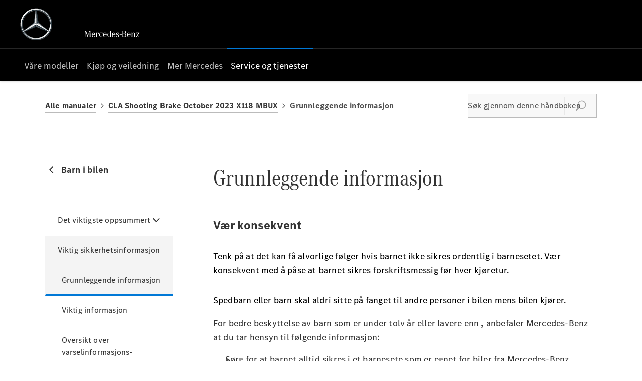

--- FILE ---
content_type: application/javascript
request_url: https://assets.oneweb.mercedes-benz.com/plugin/css-css-oom/css-css-oom-3.65.1/section-element-CIZzPBJg.js
body_size: 209
content:
import{defineComponent as r,createElementBlock as n,openBlock as e,createBlock as o,createCommentVNode as s,Fragment as c,renderList as a}from"https://assets.oneweb.mercedes-benz.com/npm/vue@3/dist/vue.esm-browser.prod.js";import{a as i}from"./base-breadcrumb-EXf9JQBK.js";import p from"./title-element-iiQaFJ3S.js";import{a as _}from"./_plugin-vue_export-helper-DWNAof1y.js";import"./App.vue_vue_type_style_index_0_lang-DhbaJ5CW.js";const d={class:"section-element"},f=r({__name:"section-element",props:{element:{}},setup(u){return(t,k)=>(e(),n("section",d,[t.element.Title?(e(),o(p,{key:0,element:t.element.Title,level:2,size:"heading-s"},null,8,["element"])):s("",!0),(e(!0),n(c,null,a(t.element.MediaobjectOrMediaobjectRefOrNote,(l,m)=>(e(),o(i,{key:m,element:l,class:"section-element__content"},null,8,["element"]))),128))]))}}),g=_(f,[["__scopeId","data-v-1fcd2388"]]);export{g as default};


--- FILE ---
content_type: application/javascript
request_url: https://assets.oneweb.mercedes-benz.com/plugin/workbench/core/7.77.2/esm/wb-heading_2.ca8a4bef.entry.js
body_size: 1273
content:
/**
* @preserve
* Licenses of bundled dependencies can be found in dependencies-licenses.txt
*/
import{N as t,h as e,R as a}from"./utils.ca8a4bef.js";const i=class{constructor(e){t(this,e),this.size="m",this.ellipsis=!1,this.chinese=!1,this.tag="div"}render(){return e(a,{key:"fdf1aa786dab5d0adfaedb4f2a0ff7ecf6f6380f",class:"wb-heading"},e(this.tag,{key:"febb04c63192603c05b840fa26269f4d1bad2e9f",class:"tag"},e("slot",{key:"aae52f28c2bc058771ae0780fd37150020625952"})))}};i.style=":host{display:block}:host([tag=span]),:host([tag=b]),:host([tag=em]),:host([tag=i]),:host([tag=strong]),:host([tag=small]){display:inline}.tag{-moz-osx-font-smoothing:grayscale;-webkit-font-smoothing:antialiased;font:inherit;box-shadow:border-box;margin:0}:host([ellipsis]){overflow:hidden}:host([ellipsis]) .tag{overflow:hidden;text-overflow:ellipsis}:host([size=xl]:not([chinese])){font-style:normal;font-size:var(--wb-typography-mq1-3-heading-largest-font-size);line-height:var(--wb-typography-mq1-3-heading-largest-font-line-height);letter-spacing:var(--wb-typography-mq1-3-heading-largest-font-letter-spacing);font-family:var(--wb-typography-mq1-3-heading-largest-font-family);font-weight:var(--wb-typography-mq1-3-heading-largest-font-weight)}@media (min-width: 64rem){:host([size=xl]:not([chinese])){font-size:var(--wb-typography-mq4-6-heading-largest-font-size);line-height:var(--wb-typography-mq4-6-heading-largest-font-line-height);letter-spacing:var(--wb-typography-mq4-6-heading-largest-font-letter-spacing);font-family:var(--wb-typography-mq4-6-heading-largest-font-family);font-weight:var(--wb-typography-mq4-6-heading-largest-font-weight)}}:host([size=xl][chinese]){font-style:normal;font-size:var(--wb-typography-mq1-3-heading-largest-font-size);line-height:var(--wb-typography-mq1-3-heading-largest-font-line-height);letter-spacing:var(--wb-typography-mq1-3-heading-largest-font-letter-spacing);font-family:var(--wb-typography-mq1-3-heading-largest-font-family-chinese);font-weight:var(--wb-typography-mq1-3-heading-largest-font-weight)}@media (min-width: 64rem){:host([size=xl][chinese]){font-size:var(--wb-typography-mq4-6-heading-largest-font-size);line-height:var(--wb-typography-mq4-6-heading-largest-font-line-height);letter-spacing:var(--wb-typography-mq4-6-heading-largest-font-letter-spacing);font-family:var(--wb-typography-mq4-6-heading-largest-font-family-chinese);font-weight:var(--wb-typography-mq4-6-heading-largest-font-weight)}}:host([size=l]:not([chinese])){font-style:normal;font-size:var(--wb-typography-mq1-3-heading-large-font-size);line-height:var(--wb-typography-mq1-3-heading-large-font-line-height);letter-spacing:var(--wb-typography-mq1-3-heading-large-font-letter-spacing);font-family:var(--wb-typography-mq1-3-heading-large-font-family);font-weight:var(--wb-typography-mq1-3-heading-large-font-weight)}@media (min-width: 64rem){:host([size=l]:not([chinese])){font-size:var(--wb-typography-mq4-6-heading-large-font-size);line-height:var(--wb-typography-mq4-6-heading-large-font-line-height);letter-spacing:var(--wb-typography-mq4-6-heading-large-font-letter-spacing);font-family:var(--wb-typography-mq4-6-heading-large-font-family);font-weight:var(--wb-typography-mq4-6-heading-large-font-weight)}}:host([size=l][chinese]){font-style:normal;font-size:var(--wb-typography-mq1-3-heading-large-font-size);line-height:var(--wb-typography-mq1-3-heading-large-font-line-height);letter-spacing:var(--wb-typography-mq1-3-heading-large-font-letter-spacing);font-family:var(--wb-typography-mq1-3-heading-large-font-family-chinese);font-weight:var(--wb-typography-mq1-3-heading-large-font-weight)}@media (min-width: 64rem){:host([size=l][chinese]){font-size:var(--wb-typography-mq4-6-heading-large-font-size);line-height:var(--wb-typography-mq4-6-heading-large-font-line-height);letter-spacing:var(--wb-typography-mq4-6-heading-large-font-letter-spacing);font-family:var(--wb-typography-mq4-6-heading-large-font-family-chinese);font-weight:var(--wb-typography-mq4-6-heading-large-font-weight)}}:host([size=m]:not([chinese])){font-style:normal;font-size:var(--wb-typography-mq1-3-heading-medium-font-size);line-height:var(--wb-typography-mq1-3-heading-medium-font-line-height);letter-spacing:var(--wb-typography-mq1-3-heading-medium-font-letter-spacing);font-family:var(--wb-typography-mq1-3-heading-medium-font-family);font-weight:var(--wb-typography-mq1-3-heading-medium-font-weight)}@media (min-width: 64rem){:host([size=m]:not([chinese])){font-size:var(--wb-typography-mq4-6-heading-medium-font-size);line-height:var(--wb-typography-mq4-6-heading-medium-font-line-height);letter-spacing:var(--wb-typography-mq4-6-heading-medium-font-letter-spacing);font-family:var(--wb-typography-mq4-6-heading-medium-font-family);font-weight:var(--wb-typography-mq4-6-heading-medium-font-weight)}}:host([size=m][chinese]){font-style:normal;font-size:var(--wb-typography-mq1-3-heading-medium-font-size);line-height:var(--wb-typography-mq1-3-heading-medium-font-line-height);letter-spacing:var(--wb-typography-mq1-3-heading-medium-font-letter-spacing);font-family:var(--wb-typography-mq1-3-heading-medium-font-family-chinese);font-weight:var(--wb-typography-mq1-3-heading-medium-font-weight)}@media (min-width: 64rem){:host([size=m][chinese]){font-size:var(--wb-typography-mq4-6-heading-medium-font-size);line-height:var(--wb-typography-mq4-6-heading-medium-font-line-height);letter-spacing:var(--wb-typography-mq4-6-heading-medium-font-letter-spacing);font-family:var(--wb-typography-mq4-6-heading-medium-font-family-chinese);font-weight:var(--wb-typography-mq4-6-heading-medium-font-weight)}}:host([size=s]:not([chinese])){font-style:normal;font-size:var(--wb-typography-mq1-3-heading-small-font-size);line-height:var(--wb-typography-mq1-3-heading-small-font-line-height);letter-spacing:var(--wb-typography-mq1-3-heading-small-font-letter-spacing);font-family:var(--wb-typography-mq1-3-heading-small-font-family);font-weight:var(--wb-typography-mq1-3-heading-small-font-weight)}@media (min-width: 64rem){:host([size=s]:not([chinese])){font-size:var(--wb-typography-mq4-6-heading-small-font-size);line-height:var(--wb-typography-mq4-6-heading-small-font-line-height);letter-spacing:var(--wb-typography-mq4-6-heading-small-font-letter-spacing);font-family:var(--wb-typography-mq4-6-heading-small-font-family);font-weight:var(--wb-typography-mq4-6-heading-small-font-weight)}}:host([size=s][chinese]){font-style:normal;font-size:var(--wb-typography-mq1-3-heading-small-font-size);line-height:var(--wb-typography-mq1-3-heading-small-font-line-height);letter-spacing:var(--wb-typography-mq1-3-heading-small-font-letter-spacing);font-family:var(--wb-typography-mq1-3-heading-small-font-family-chinese);font-weight:var(--wb-typography-mq1-3-heading-small-font-weight)}@media (min-width: 64rem){:host([size=s][chinese]){font-size:var(--wb-typography-mq4-6-heading-small-font-size);line-height:var(--wb-typography-mq4-6-heading-small-font-line-height);letter-spacing:var(--wb-typography-mq4-6-heading-small-font-letter-spacing);font-family:var(--wb-typography-mq4-6-heading-small-font-family-chinese);font-weight:var(--wb-typography-mq4-6-heading-small-font-weight)}}:host([size=xs]:not([chinese])){font-style:normal;font-size:var(--wb-typography-mq1-3-heading-smallest-font-size);line-height:var(--wb-typography-mq1-3-heading-smallest-font-line-height);letter-spacing:var(--wb-typography-mq1-3-heading-smallest-font-letter-spacing);font-family:var(--wb-typography-mq1-3-heading-smallest-font-family);font-weight:var(--wb-typography-mq1-3-heading-smallest-font-weight)}@media (min-width: 64rem){:host([size=xs]:not([chinese])){font-size:var(--wb-typography-mq4-6-heading-smallest-font-size);line-height:var(--wb-typography-mq4-6-heading-smallest-font-line-height);letter-spacing:var(--wb-typography-mq4-6-heading-smallest-font-letter-spacing);font-family:var(--wb-typography-mq4-6-heading-smallest-font-family);font-weight:var(--wb-typography-mq4-6-heading-smallest-font-weight)}}:host([size=xs][chinese]){font-style:normal;font-size:var(--wb-typography-mq1-3-heading-smallest-font-size);line-height:var(--wb-typography-mq1-3-heading-smallest-font-line-height);letter-spacing:var(--wb-typography-mq1-3-heading-smallest-font-letter-spacing);font-family:var(--wb-typography-mq1-3-heading-smallest-font-family-chinese);font-weight:var(--wb-typography-mq1-3-heading-smallest-font-weight)}@media (min-width: 64rem){:host([size=xs][chinese]){font-size:var(--wb-typography-mq4-6-heading-smallest-font-size);line-height:var(--wb-typography-mq4-6-heading-smallest-font-line-height);letter-spacing:var(--wb-typography-mq4-6-heading-smallest-font-letter-spacing);font-family:var(--wb-typography-mq4-6-heading-smallest-font-family-chinese);font-weight:var(--wb-typography-mq4-6-heading-smallest-font-weight)}}::slotted(sup){line-height:0;font-size:max(0.625rem, min(0.6em, 1rem));position:relative;inset-block-end:0.5em}::slotted(sub){line-height:0;font-size:max(0.45em, min(0.7em, 0.875rem))}";const n=class{constructor(e){t(this,e),this.size="m",this.static=!1,this.strong=!1,this.ellipsis=!1,this.tag="div"}render(){return e(a,{key:"4aa7286a082ec4261ca1199648147a6667affb69",class:"wb-text"},e(this.tag,{key:"a7f12be6389ef5bf393305207a341d2e733d5760",class:"tag"},e("slot",{key:"a1717af4c274f0830aa40a439f35f45afa7b98f8"})))}};n.style=":host{display:block}:host([tag=span]),:host([tag=b]),:host([tag=em]),:host([tag=i]),:host([tag=strong]),:host([tag=small]){display:inline}.tag{-moz-osx-font-smoothing:grayscale;-webkit-font-smoothing:antialiased;font:inherit;box-shadow:border-box;margin:0}:host([ellipsis]){overflow:hidden}:host([ellipsis]) .tag{overflow:hidden;text-overflow:ellipsis}:host([size=s][static]){font-style:normal;font-size:var(--wb-typography-static-small-font-size);line-height:var(--wb-typography-static-small-font-line-height);letter-spacing:var(--wb-typography-static-small-font-letter-spacing);font-family:var(--wb-typography-static-small-font-family);font-weight:var(--wb-typography-static-small-font-weight-main)}:host([size=s][static]) sub{line-height:0;font-size:max(0.45em, min(0.7em, 0.875rem))}:host([size=s]:not([static])){font-style:normal;font-size:var(--wb-typography-mq1-3-copy-small-font-size);line-height:var(--wb-typography-mq1-3-copy-small-font-line-height);letter-spacing:var(--wb-typography-mq1-3-copy-small-font-letter-spacing);font-family:var(--wb-typography-mq1-3-copy-small-font-family);font-weight:var(--wb-typography-mq1-3-copy-small-font-weight-main)}@media (min-width: 64rem){:host([size=s]:not([static])){font-size:var(--wb-typography-mq4-6-copy-small-font-size);line-height:var(--wb-typography-mq4-6-copy-small-font-line-height);letter-spacing:var(--wb-typography-mq4-6-copy-small-font-letter-spacing);font-family:var(--wb-typography-mq4-6-copy-small-font-family);font-weight:var(--wb-typography-mq4-6-copy-small-font-weight-main)}}:host([size=s]:not([static])) sub{line-height:0;font-size:max(0.45em, min(0.7em, 0.875rem))}:host([size=s][static][strong]){font-weight:var(--wb-typography-static-small-font-weight-strong)}:host([size=s]:not([static])[strong]){font-weight:var(--wb-typography-mq1-3-copy-small-font-weight-strong)}@media (min-width: 64rem){:host([size=s]:not([static])[strong]){font-weight:var(--wb-typography-mq4-6-copy-small-font-weight-strong)}}:host([size=m][static]){font-style:normal;font-size:var(--wb-typography-static-medium-font-size);line-height:var(--wb-typography-static-medium-font-line-height);letter-spacing:var(--wb-typography-static-medium-font-letter-spacing);font-family:var(--wb-typography-static-medium-font-family);font-weight:var(--wb-typography-static-medium-font-weight-main)}:host([size=m][static]) sub{line-height:0;font-size:max(0.45em, min(0.7em, 0.875rem))}:host([size=m]:not([static])){font-style:normal;font-size:var(--wb-typography-mq1-3-copy-medium-font-size);line-height:var(--wb-typography-mq1-3-copy-medium-font-line-height);letter-spacing:var(--wb-typography-mq1-3-copy-medium-font-letter-spacing);font-family:var(--wb-typography-mq1-3-copy-medium-font-family);font-weight:var(--wb-typography-mq1-3-copy-medium-font-weight-main)}@media (min-width: 64rem){:host([size=m]:not([static])){font-size:var(--wb-typography-mq4-6-copy-medium-font-size);line-height:var(--wb-typography-mq4-6-copy-medium-font-line-height);letter-spacing:var(--wb-typography-mq4-6-copy-medium-font-letter-spacing);font-family:var(--wb-typography-mq4-6-copy-medium-font-family);font-weight:var(--wb-typography-mq4-6-copy-medium-font-weight-main)}}:host([size=m]:not([static])) sub{line-height:0;font-size:max(0.45em, min(0.7em, 0.875rem))}:host([size=m][static][strong]){font-weight:var(--wb-typography-static-medium-font-weight-strong)}:host([size=m]:not([static])[strong]){font-weight:var(--wb-typography-mq1-3-copy-medium-font-weight-strong)}@media (min-width: 64rem){:host([size=m]:not([static])[strong]){font-weight:var(--wb-typography-mq4-6-copy-medium-font-weight-strong)}}:host([size=l][static]){font-style:normal;font-size:var(--wb-typography-static-large-font-size);line-height:var(--wb-typography-static-large-font-line-height);letter-spacing:var(--wb-typography-static-large-font-letter-spacing);font-family:var(--wb-typography-static-large-font-family);font-weight:var(--wb-typography-static-large-font-weight-main)}:host([size=l][static]) sub{line-height:0;font-size:max(0.45em, min(0.7em, 0.875rem))}:host([size=l]:not([static])){font-style:normal;font-size:var(--wb-typography-mq1-3-copy-large-font-size);line-height:var(--wb-typography-mq1-3-copy-large-font-line-height);letter-spacing:var(--wb-typography-mq1-3-copy-large-font-letter-spacing);font-family:var(--wb-typography-mq1-3-copy-large-font-family);font-weight:var(--wb-typography-mq1-3-copy-large-font-weight-main)}@media (min-width: 64rem){:host([size=l]:not([static])){font-size:var(--wb-typography-mq4-6-copy-large-font-size);line-height:var(--wb-typography-mq4-6-copy-large-font-line-height);letter-spacing:var(--wb-typography-mq4-6-copy-large-font-letter-spacing);font-family:var(--wb-typography-mq4-6-copy-large-font-family);font-weight:var(--wb-typography-mq4-6-copy-large-font-weight-main)}}:host([size=l]:not([static])) sub{line-height:0;font-size:max(0.45em, min(0.7em, 0.875rem))}:host([size=l][static][strong]){font-weight:var(--wb-typography-static-large-font-weight-strong)}:host([size=l]:not([static])[strong]){font-weight:var(--wb-typography-mq1-3-copy-large-font-weight-strong)}@media (min-width: 64rem){:host([size=l]:not([static])[strong]){font-weight:var(--wb-typography-mq4-6-copy-large-font-weight-strong)}}::slotted(sup){line-height:0;font-size:max(0.625rem, min(0.6em, 1rem))}::slotted(sub){line-height:0;font-size:max(0.45em, min(0.7em, 0.875rem))}";export{i as wb_heading,n as wb_text};
//# sourceMappingURL=wb-heading_2.ca8a4bef.entry.js.map


--- FILE ---
content_type: application/javascript
request_url: https://assets.oneweb.mercedes-benz.com/plugin/css-css-oom/css-css-oom-3.65.1/display-element-DJ6lxGCs.js
body_size: 320
content:
import{defineComponent as m,createElementBlock as t,openBlock as e,Fragment as o,renderList as s,createBlock as a}from"https://assets.oneweb.mercedes-benz.com/npm/vue@3/dist/vue.esm-browser.prod.js";import{a as p}from"./base-breadcrumb-EXf9JQBK.js";import"./App.vue_vue_type_style_index_0_lang-DhbaJ5CW.js";import"./_plugin-vue_export-helper-DWNAof1y.js";const c={class:"display-element"},y=m({__name:"display-element",props:{element:{}},setup(i){return(n,_)=>(e(),t("span",c,[(e(!0),t(o,null,s(n.element.Content,(r,l)=>(e(),a(p,{key:l,element:r,style:{margin:"0 3px"}},null,8,["element"]))),128))]))}});export{y as default};


--- FILE ---
content_type: application/javascript
request_url: https://assets.oneweb.mercedes-benz.com/plugin/css-css-oom/css-css-oom-3.65.1/no-NO-eLMBszC1.js
body_size: 2366
content:
const e={elements:{displayMessage:"Vis melding",environmentalNote:"Miljømerknad",note:"Merknad",possibleCausesAndSolutions:"Mulige årsaker/konsekvenser og løsninger",readMore:"Mer",warnIndicatorLamp:"Advarsels-/indikatorlampe",warning:"Advarsel"},relatedArticles:"Relaterte artikler",sidebar:{showLess:"Vis mindre",showMore:"Vis mer"}},n={onlineManual:{title:"Digital instruksjonsbok",titleSuffix:"Brukerhåndbok PDF-nedlasting"},quickGuide:{title:"Hurtigveiledning"},tips:{title:"Tips"},videos:{disclaimer:{description:"Våre førerassistansesystemer og sikkerhetssystemer er hjelpemidler og fritar deg ikke fra ansvaret som sjåfør. Vennligst merk deg informasjonen i instruksjonsboken og systembegrensningene som beskrives der. Vær oppmerksom på at kjøretøyet ditt kan mangle noen av funksjonene som beskrives.",title:"Sikkerhets- og juridiske ansvarsfraskrivelser"},title:"Videoer"}},r={ownersManual:"Instruksjonsbok"},s={faqButton:"Se ofte stilte spørsmål",faqText:"Fra kjøretøyrelaterte kategorier til våre mest populære temaer - vi er her for å gi den støtten du trenger.",faqTitle:"Ofte stilte spørsmål"},t={brands:{"Mercedes-AMG":"Mercedes-AMG","Mercedes-Benz":"Mercedes-Benz","Mercedes-Maybach":"Mercedes-Maybach",all:"Alle modeller"},disclaimer:{description:"Bilder på nettsiden kan avvike fra faktiske spesifikasjoner.",title:"Sikkerhets- og juridiske ansvarsfraskrivelser"},header:{description:{commercialVans:"Gjør deg kjent med teknologien og driften av våre nyttekjøretøyer. Enkelt, oversiktlig og informativt.",passengerCars:"Naviger i den digitale instruksjonsboken eller last ned instruksjonsboken i PDF-format for rask tilgang når du trenger det."},subtitle:{commercialVans:"Naviger gjennom varebilens bruksanvisning",passengerCars:"Se din instruksjonsbok"},title:{commercialVans:"Håndbøker for varebiler - PDF-nedlasting",passengerCars:"Instruksjonsbøker - PDF-nedlasting"}},noModelsFound:"Ingen kjøretøymodeller ble funnet",vehicleList:{description:"Velg modell og karosseritype for å finne veiledningen og instruksjonsboken for kjøretøyet ditt.",filters:{commercialVans:"Kommersielle varebiler",electric:"Elektrisk",findModel:"Finn modell",fullyElectric:"Elektrisk",models:"Modeller",vehicleType:"Bil type"},tags:{electric:"Elektrisk"}}},i={bottomDisclaimer:{description:`Den følgende online-versjonen av instruksjonsboken beskriver alle modeller, standard- og tilleggsutstyr for din bil. Nasjonale avvik i språkvariantene kan forekomme. Vær oppmerksom på at bilen din kanskje ikke er utstyrt med alle funksjonene som beskrives. Dette gjelder også sikkerhetsrelevante systemer og funksjoner.

Den aktuelle og fullstendige informasjonen finner du alltid i den digitale instruksjonsboken i multimediesystemet. Les derfor den digitale instruksjonsboken og eventuelle utfyllende dokumenter.

Det kunne ikke tas hensyn til eventuelle avvik fra ditt konkrete kjøretøy, da Mercedes-Benz stadig tilpasser sine kjøretøy til den nyeste teknologien, samt foretar endringer i utforming og utstyr.`,title:"Disclaimer"}},a={allManuals:"Alle manualer",backToManual:"Tilbake til manualen",downloadPDF:"Last ned PDF",ownersManualPDF:"Brukerveiledning PDF"},l={contactUs:{sentence:"Våre tjenester og assistanse.",title:"Kontakt oss"},oab:{sentence:"Autorisert verksted nær deg.",title:"Bestill service"}},o={all:"Alle",enterSearch:"Skriv inn ditt søkeord",noResults:{description:"Det er ingen søkeresultater tilgjengelige for dette søkeordet.",title:"Beklager, ingen treff ble funnet.",tryNewSearch:"Prøv et nytt søk eller bruk våre forslag."},relatedTopics:"Relaterte søk",result:"{n} resultat",results:"{n} resultater",searchManual:"Søk gjennom denne håndboken",searchResults:"Søkeresultater",showingResultsFor:"Viser resultater for {searchTerms}",suggestions:"Forslag",title:"Søk",videoTag:"video",yourLastSearches:"Dine siste søk"},d={category:{"quick-guide":{description:"Finn her en hurtigveiledning for din {class} {bodyType} {date} {modelSeries} {huVariant}. Begynn å kjøre din nye {brand}!",page:{description:"{title}, en artikkel fra hurtigveiledningen i instruksjonsboken til {class} {bodyType} {date} {modelSeries} {huVariant}. {brand}",title:"{title} | {class} {engineType} {bodyType} {date} {modelSeries} {huVariant} | Hurtigguide | Brukermanual"},title:"Hurtigguide | {class} {engineType} {bodyType} {date} {modelSeries} {huVariant} | Brukermanual"},tips:{description:"Oppdag praktiske tips og nyttige innsikter for å få mest mulig ut av din {class} {bodyType} {date} {modelSeries} {huVariant}.",page:{description:"Finn nyttige tips og informasjon om {title} for {class} {bodyType} {date} {modelSeries} {huVariant}.",title:"{title} | {class} {engineType} {bodyType} {date} {modelSeries} {huVariant} | Tips | Instruksjonsbok"},title:"Tips | {class} {engineType} {bodyType} {date} {modelSeries} {huVariant} | Instruksjonsbok"},videos:{description:"Finn her videoanimasjoner som svarer på spørsmålene dine om din {class} {bodyType} {date} {modelSeries} {huVariant}. Begynn å kjøre din nye {brand}!",page:{description:"{title} - {class} {bodyType} {date} {modelSeries} {huVariant}. {brand}",title:"{title} | {class} {engineType} {bodyType} {date} {modelSeries} {huVariant} | Videoer | Brukermanual"},title:"Videoer | {class} {engineType} {bodyType} {date} {modelSeries} {huVariant} | Brukermanual"}},electric:"Elektrisk",home:{description:"Finn onlineversjonene av din Mercedes-Benz instruksjonsbok her. Den enkleste måten å bla gjennom instruksjonsboken og finne svar på spørsmålene dine.",title:"Mercedes-Benz brukerveiledninger - Online eller PDF-nedlasting",vans:{description:"Her finner du nettversjonen av brukerhåndboken for nyttekjøretøy. Naviger enkelt gjennom informasjonen og finn svarene du trenger. Mercedes-Benz varebiler",title:"Vans brukermanualer - Online eller PDF Last ned | Mercedes-Benz"}},"manual-root":{description:"Bla gjennom den opprinnelige digitale instruksjonsboken for din {class} {bodyType} {date} {modelSeries} {huVariant} eller last ned PDF-versjonen her. {brand}.",title:"{opt-brand} {class} {engineType} {bodyType} {date} {modelSeries} {huVariant} | Brukermanual | Mercedes-Benz"},page:{description:"{title}, en artikkel fra instruksjonsboken til {class} {bodyType} {date} {modelSeries} {huVariant}. {brand}",title:"{title} | {class} {engineType} {bodyType} {date} {modelSeries} {huVariant} | Brukermanual"},search:{description:"Her kan du finne alle artiklene i instruksjonsboken til {class} {bodyType} {date} {modelSeries} {huVariant} som samsvarer med søket ditt: {term}.",title:"{term} Søk | {class} {engineType} {bodyType} {date} {modelSeries} {huVariant} | Mercedes-Benz"}},k={dropdown:{label:"Velg utgivelsesdatoen for modellen din i tidslinjen"},radioSystem:{audio20:{description:"Har en liten, sentrert ikke-berøringsskjerm med en gruppe med knapper på hver side, to runde skiver og menylinje under."},comand:{description:"Har en stor ikke-berøringsskjerm som brukes fullt ut med pekeplate, rund kontroll og en rekke knapper i senterkontrollen."},mbux:{description:"Har en berøringsskjerm som strekker seg fra bak rattet rattet og ut til midten. Den kan også betjenes med berøringsplaten i midtkonsollen."},select:"Velg radiosystem for kjøretøyet ditt"}},g={article:e,categories:n,common:r,footer:s,homepage:t,landing:i,navbar:a,productHelpers:l,search:o,seo:d,vehicleSelector:k};export{e as article,n as categories,r as common,g as default,s as footer,t as homepage,i as landing,a as navbar,l as productHelpers,o as search,d as seo,k as vehicleSelector};


--- FILE ---
content_type: application/javascript
request_url: https://assets.oneweb.mercedes-benz.com/plugin/css-css-oom/css-css-oom-3.65.1/bold-element-DxRPIK1v.js
body_size: 367
content:
import{defineComponent as r,createElementBlock as t,openBlock as e,Fragment as m,renderList as s,createBlock as a}from"https://assets.oneweb.mercedes-benz.com/npm/vue@3/dist/vue.esm-browser.prod.js";import{a as c}from"./base-breadcrumb-EXf9JQBK.js";import{a as p}from"./_plugin-vue_export-helper-DWNAof1y.js";import"./App.vue_vue_type_style_index_0_lang-DhbaJ5CW.js";const _={class:"bold-element"},d=r({__name:"bold-element",props:{element:{}},setup(f){return(n,i)=>(e(),t("span",_,[(e(!0),t(m,null,s(n.element.Content,(o,l)=>(e(),a(c,{key:l,element:o,class:"bold-element__content"},null,8,["element"]))),128))]))}}),E=p(d,[["__scopeId","data-v-1df3638e"]]);export{E as default};


--- FILE ---
content_type: application/javascript
request_url: https://assets.oneweb.mercedes-benz.com/plugin/css-css-oom/css-css-oom-3.65.1/ul2-element-CHjCMLbY.js
body_size: 195
content:
import{defineComponent as u,createElementBlock as l,openBlock as e,Fragment as n,renderList as r,createVNode as _,createBlock as c}from"https://assets.oneweb.mercedes-benz.com/npm/vue@3/dist/vue.esm-browser.prod.js";import{a as p}from"./base-breadcrumb-EXf9JQBK.js";import i from"./plink-element-BoMqTnfO.js";import{a as k}from"./_plugin-vue_export-helper-DWNAof1y.js";import"./App.vue_vue_type_style_index_0_lang-DhbaJ5CW.js";const f={class:"ul2-element"},d=u({__name:"ul2-element",props:{element:{}},setup(P){return(m,B)=>(e(),l("ul",f,[(e(!0),l(n,null,r(m.element.Li2,(t,s)=>(e(),l("li",{key:s,class:"ul2-element__list-item"},[_(i,{element:t.POrPLink[0],class:"ul2-element__plink"},null,8,["element"]),(e(!0),l(n,null,r(t.POrPLink.slice(1),(o,a)=>(e(),c(p,{key:a,element:o,class:"ul2-element__paragraph"},null,8,["element"]))),128))]))),128))]))}}),x=k(d,[["__scopeId","data-v-3b6921b3"]]);export{x as default};


--- FILE ---
content_type: image/svg+xml
request_url: https://assets.oneweb.mercedes-benz.com/plugin/workbench/assets/4.13.0/icons/bds/search/16.svg
body_size: 11
content:
<svg viewBox="0 0 16 16" xmlns="http://www.w3.org/2000/svg"><path d="M9.359 2.058a4.583 4.583 0 1 1 0 9.166 4.583 4.583 0 0 1 0-9.166Zm0-1.058a5.641 5.641 0 1 0 0 11.282A5.641 5.641 0 0 0 9.359 1Z"/><path d="m2.6 14.896 4.215-4.217L5.32 9.184 1.103 13.4a.353.353 0 0 0 0 .499l.997.997a.354.354 0 0 0 .5 0Z"/></svg>


--- FILE ---
content_type: application/javascript
request_url: https://assets.oneweb.mercedes-benz.com/plugin/workbench/core/7.77.2/esm/wb-input-action.ca8a4bef.entry.js
body_size: 491
content:
/**
* @preserve
* Licenses of bundled dependencies can be found in dependencies-licenses.txt
*/
import{N as t,h as i,R as a}from"./utils.ca8a4bef.js";const n=class{constructor(i){t(this,i)}render(){return i(a,{key:"f38786e67fba170b9835eb1989eaf2013a088733",class:"wb-input-action"},i("slot",{key:"011ab9732f8ec49c90649c5ab103da4764f8bc24"}))}};n.style=":host{--padding-inline-start:0px;display:inline-flex;align-items:center;justify-content:center;padding-inline-start:var(--padding-inline-start);width:calc(var(--grey-box-action-size) + var(--padding-inline-start))}:host(:not(:first-of-type)){--padding-inline-start:var(--grey-box-action-gap)}::slotted(.wb-spinner){--size:var(--grey-box-action-icon-size)}";export{n as wb_input_action};
//# sourceMappingURL=wb-input-action.ca8a4bef.entry.js.map
